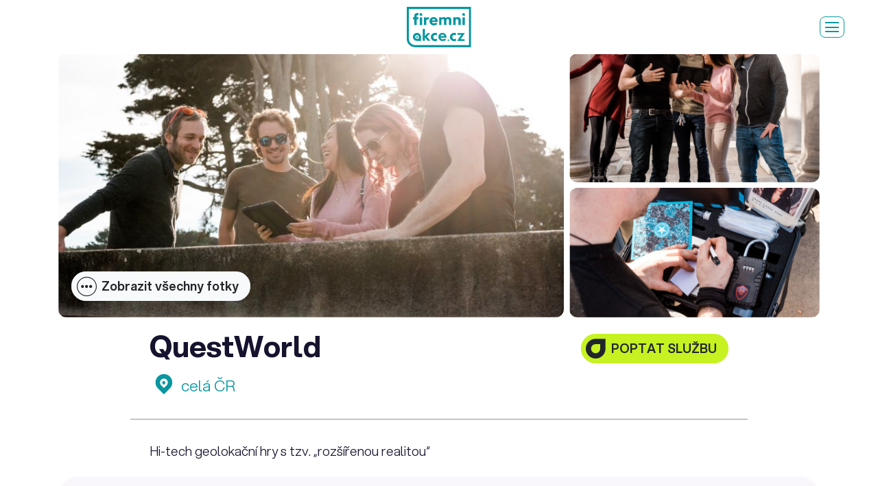

--- FILE ---
content_type: text/html; charset=utf-8
request_url: https://www.firemniakce.cz/questworld
body_size: 10045
content:
<!DOCTYPE html>
<html>
<head>
    <!-- Google Tag Manager -->
    <script type="text/plain" data-cookiecategory="analytics">(function(w,d,s,l,i){w[l]=w[l]||[];w[l].push({'gtm.start':
    new Date().getTime(),event:'gtm.js'});var f=d.getElementsByTagName(s)[0],
    j=d.createElement(s),dl=l!='dataLayer'?'&l='+l:'';j.async=true;j.src=
    'https://www.googletagmanager.com/gtm.js?id='+i+dl;f.parentNode.insertBefore(j,f);
    })(window,document,'script','dataLayer','GTM-NDGLL92');</script>
    <!-- End Google Tag Manager -->
    <meta charset="utf-8" />
    <meta name="viewport" content="width=device-width, initial-scale=1.0">
    <meta name="author" content="Goto10 s.r.o. [www.goto10.cz]" />
    <title>QuestWorld | Firemní akce</title>    
    <meta name="description" content="Hi-tech geolokační hry s tzv. „rozšířenou realitou“" />
    <meta name="robots" content="index, follow" />
    <link rel="preconnect" href="https://fonts.googleapis.com">
    <link rel="preconnect" href="https://fonts.gstatic.com" crossorigin>
    <link href="https://fonts.googleapis.com/css2?family=Montserrat:wght@500&display=swap" rel="stylesheet">
    
    <link href="/assets/firemniakce.css?v=UN55FxaTcx9sHgn_nyUJoep-qHL4uvIJZy3H8LSl_os" rel="stylesheet">
    <link rel="apple-touch-icon" sizes="180x180" href="/apple-touch-icon.png?v=UwwvHbL1vE1_LKP1D7HpiiGVu0CcjJRAIegs-v_sXlA">
    <link rel="icon" type="image/png" sizes="32x32" href="/favicon-32x32.png?v=tYzh9dkwIL7HZ8ktZU1aNlRbr4TBgxFvVNmXMXI16Ek">
    <link rel="icon" type="image/png" sizes="16x16" href="/favicon-16x16.png?v=aGUJDoJbFjlKUZToB1le3V3-MnF2C6pasQTPD3SvEQg">
    <link rel="manifest" href="/site.webmanifest">
    <link rel="mask-icon" href="/safari-pinned-tab.svg?v=TUUv3Chua76HBlDL8WZIXRT39lz8YVspW_HPNZtDIa4" color="#000000">
    <meta name="msapplication-TileColor" content="#ffffff">
    <meta name="theme-color" content="#ffffff">
    <script async src="https://www.googletagmanager.com/gtag/js?id=G-FWZXEZSX3Y"></script>
    <script type="text/javascript">
        var __gtag__ = 'AW-743673200/zBOyCPrsm6ABEPCazuIC';    
    </script>
    <script>
    window.dataLayer = window.dataLayer || [];
    function gtag(){dataLayer.push(arguments);}
    gtag('js', new Date());
    gtag('config', 'G-FWZXEZSX3Y');
    gtag('config', 'AW-743673200');
    </script>
    <script type="text/javascript">
    window.smartlook||(function(d) {
    var o=smartlook=function(){ o.api.push(arguments)},h=d.getElementsByTagName('head')[0];
    var c=d.createElement('script');o.api=new Array();c.async=true;c.type='text/javascript';
    c.charset='utf-8';c.src='https://rec.smartlook.com/recorder.js';h.appendChild(c);
    })(document);
    smartlook('init', '84ec58327634f3ffc3ae5f08b084d62ec872c32d');
    </script>
    <script type="text/javascript">
        var __fbq__=true;
    </script>
    <script>
    !function(f,b,e,v,n,t,s)
    {if(f.fbq)return;n=f.fbq=function(){n.callMethod?
    n.callMethod.apply(n,arguments):n.queue.push(arguments)};
    if(!f._fbq)f._fbq=n;n.push=n;n.loaded=!0;n.version='2.0';
    n.queue=[];t=b.createElement(e);t.async=!0;
    t.src=v;s=b.getElementsByTagName(e)[0];
    s.parentNode.insertBefore(t,s)}(window, document,'script',
    'https://connect.facebook.net/en_US/fbevents.js');
    fbq('init', '599073173928026');
    fbq('track', 'PageView');
    </script>
    <noscript><img height="1" width="1" style="display:none"
    src="https://www.facebook.com/tr?id=599073173928026&ev=PageView&noscript=1"
    /></noscript>
    <script type="text/javascript">
    /* <![CDATA[ */
    var seznam_retargeting_id = 39794;
    /* ]]> */
    </script>
    <script type="text/javascript" src="//c.imedia.cz/js/retargeting.js"></script> 
    <script type="text/javascript">
        var __i__ = 'fa';
    </script>
</head>
<body class="page-not-homepage navbar-static" data-mapbox-token="pk.eyJ1IjoiZ290bzEwc3JvIiwiYSI6ImNqMDJsNGhleDAwNmgyd255OHl4bHRnemwifQ.LSFZWrNcsKBQ1wGhLwv47g">
    <!-- Google Tag Manager (noscript) -->
    <noscript><iframe src="https://www.googletagmanager.com/ns.html?id=GTM-NDGLL92"
    height="0" width="0" style="display:none;visibility:hidden"></iframe></noscript>
    <!-- End Google Tag Manager (noscript) -->
    <div class="wrapper" id="wrapper">
        <nav class="page-nav">
            <div class="container-fluid">
                <div class="box py-0">
                    <div class="page-nav-inner">
                        <div class="row align-items-center">
                            <div class="col">
                                <ul class="navbar-special-items navbar-special-buttons navbar-special-buttons-duplicated">
                                    <li><a href="javascript:;" class="btn btn-sm btn-primary show-mass-inquiry">Hromadná poptávka</a></li>
                                    <li><a href="/akcni-nabidky" class="btn btn-sm btn-secondary">Akční nabídky</a></li>
                                </ul>
                            </div>
                            <div class="col-auto">
                                <div class="page-nav-logos">
                                    <a class="logo" href="/">
                                        <div class="picture">
                                            <img src="/assets/images/firemni-akce-green.svg" alt="Firemní akce" />
                                        </div>
                                        <span class="slogan"><span>Snadno, rychle<br>a bez poplatků</span></span>
                                    </a>
                                </div>
                            </div>
                            <div class="col d-flex justify-content-end align-items-center position-static">
                                    <div class="page-nav-links">
                                        <ul>
                                            <li><a class="navbar-special-link" href="/prostory">Lokace</a></li>
                                            <li><a class="navbar-special-link" href="/sluzby">Služby</a></li>
                                            <li><a class="navbar-special-link" href="/inspirace">Inspirace</a></li>
                                        </ul>
                                    </div>
                                <div class="navbar-special collapse" id="main-menu">
                                    <div class="navbar-special-inner">
                                        <form action="/prostory" method="get" class="navbar-search-form">
                                            <div class="input-group input-group-sm">
                                                <div class="search-control-outer">
                                                    <input type="text" placeholder="Hledám..." name="txt" id="main-search" class="form-control form-control-sm">
                                                </div>
                                                <div class="input-group-append">
                                                    <button class="btn btn-sm btn-outline-dark" type="submit" class="icon-search"><i class="icon-search"></i></button>
                                                </div>
                                            </div>
                                        </form>
                                        <ul class="navbar-special-items navbar-special-buttons">
                                            <li><a href="javascript:;" class="btn btn-primary show-mass-inquiry">Hromadná poptávka</a></li>
                                            <li><a href="/akcni-nabidky" class="btn btn-secondary">Akční nabídky</a></li>
                                        </ul>
                                        <ul class="navbar-special-items">
                                                <li><a class="navbar-special-link page-nav-link-duplicated" href="/prostory">Lokace</a></li>
                                                <li><a class="navbar-special-link page-nav-link-duplicated" href="/sluzby">Služby</a></li>
                                                <li><a class="navbar-special-link page-nav-link-duplicated" href="/inspirace">Inspirace</a></li>
                                            <li><a class="navbar-special-link" href="/jak-to-funguje">Jak to funguje</a></li>
                                            <li><a class="navbar-special-link" href="/akce-na-klic">Akce na klíč</a></li>
                                            <li><a class="navbar-special-link" href="/cenik?showInquiry=1">Chci být v katalogu</a></li>
                                        </ul>
                                    </div>
                                </div>
                                <button class="menu-toggler" data-target="#main-menu">
                                    <span class="navbar-toggler-inner">
                                        <span></span>
                                        <span></span>
                                        <span></span>
                                    </span>
                                </button>
                            </div>
                        </div>
                    </div>
                </div>
            </div>
        </nav>
        <div class="page-body">
                <section class="section pb-0 pt-1">
        <div class="container">
            <div class="gallery-container">
                <div class="gallery">
                        <a href="https://shirokuma.blob.core.windows.net/osc/images-1/lag-22.jpg" class="grid-box grid-box-2x2">
                            <img n:if="$ct" src="https://shirokuma.blob.core.windows.net/osc/images-8/lag-22.jpg" alt="QuestWorld" />
                        </a>
                        <a href="https://shirokuma.blob.core.windows.net/osc/images-1/lag-26.jpg" class="grid-box ">
                            <img n:if="$ct" src="https://shirokuma.blob.core.windows.net/osc/images-8/lag-26.jpg" alt="QuestWorld" />
                        </a>
                        <a href="https://shirokuma.blob.core.windows.net/osc/images-1/lag-19.jpg" class="grid-box ">
                            <img n:if="$ct" src="https://shirokuma.blob.core.windows.net/osc/images-8/lag-19.jpg" alt="QuestWorld" />
                        </a>
                </div>
                    <div class="gallery-actions">
                        <button type="button" class="btn btn-light btn-icon-left btn-icon-mobile" data-toggle="collapse" data-target="#collapseGallery" aria-expanded="false" aria-controls="collapseGallery">
                            <i class="icon-hellip"></i>
                            <span class="text-state-collapse">Zobrazit všechny fotky</span>
                            <span class="text-state-expanded">Skrýt fotky</span>
                        </button>
                    </div>
            </div>
                <div class="collapse" id="collapseGallery">
                    <div class="gallery">
                            <a href="https://shirokuma.blob.core.windows.net/osc/images-1/interface-3-augmented-reality-goblin.jpg" class="grid-box ">
                                <img n:if="$ct" src="https://shirokuma.blob.core.windows.net/osc/images-8/interface-3-augmented-reality-goblin.jpg" alt="QuestWorld" />
                            </a>
                            <a href="https://shirokuma.blob.core.windows.net/osc/images-1/interface-2-augmented-reality-goblin.jpg" class="grid-box ">
                                <img n:if="$ct" src="https://shirokuma.blob.core.windows.net/osc/images-8/interface-2-augmented-reality-goblin.jpg" alt="QuestWorld" />
                            </a>
                            <a href="https://shirokuma.blob.core.windows.net/osc/images-1/interface-6-augmented-reality-chest.jpg" class="grid-box ">
                                <img n:if="$ct" src="https://shirokuma.blob.core.windows.net/osc/images-8/interface-6-augmented-reality-chest.jpg" alt="QuestWorld" />
                            </a>
                            <a href="https://shirokuma.blob.core.windows.net/osc/images-1/ipad-ui-2.jpg" class="grid-box ">
                                <img n:if="$ct" src="https://shirokuma.blob.core.windows.net/osc/images-8/ipad-ui-2.jpg" alt="QuestWorld" />
                            </a>
                            <a href="https://shirokuma.blob.core.windows.net/osc/images-1/ipad-ui-3.jpg" class="grid-box ">
                                <img n:if="$ct" src="https://shirokuma.blob.core.windows.net/osc/images-8/ipad-ui-3.jpg" alt="QuestWorld" />
                            </a>
                            <a href="https://shirokuma.blob.core.windows.net/osc/images-1/lag-35.jpg" class="grid-box ">
                                <img n:if="$ct" src="https://shirokuma.blob.core.windows.net/osc/images-8/lag-35.jpg" alt="QuestWorld" />
                            </a>
                    </div>
                </div>
        </div>
    </section>

<section class="section section-detail-title">
    <div class="container">
        <div class="box py-0">
            <div class="max-box max-box-960">
                <div class="row">
                    <div class="col-12 col-lg">
                        <h1 class="mb-1">
QuestWorld <span></span>
                        </h1>
                    </div>
                    <div class="col-12 col-lg-auto pt-1">
                            <div id="service-inquiry"></div>
                    </div>
                </div>
                    <div class="row row-address-info mt-1 mb-2">
                        <div class="col-auto">
                            <span class="address-info"><i class="icon-placeholder"></i> celá ČR</span>
                        </div>
                    </div>
                    <div>
                        <div id="vue-share-button"></div>
                    </div>
                    <hr class="my-4">
                    <p class="perex mb-0">Hi-tech geolokační hry s tzv. „rozšířenou realitou“</p>
            </div>
        </div>
    </div>
</section>
    <section class="section section-detail-content py-0">
        <div class="container">
            <div class="box bg-soft-4 py-6">
                <div class="max-box max-box-960">
                        <div class="detail-info">
                            <h4>Kategorie</h4>
                            <ul>
                                    <li>Zábava
                                            <ul>
                                                    <li>AR / VR</li>
                                            </ul>
                                    </li>
                            </ul>
                        </div>
                        <div class="detail-info">
                            <h4>Vhodné pro</h4>
                            <ul class="bull-list">
                                    <li>pro dospělé</li>
                            </ul>
                        </div>
                </div>
            </div>
        </div>
    </section>
        <section class="section pt-5">
            <div class="container">
                <div class="max-box max-box-960">
                    <p>QuestWorld přináší na český trh absolutní novinku v oblasti venkovní zábavy. Hi-tech geolokační hry s tzv. „rozšířenou realitou“. Jediné hry svého druhu v České Republice.</p>
<p>Principem jsou hry podobné tzv. „treasure hunting“ nebo „geo-cashing“ zábavě. Hráči absolvují předem naplánovanou trasu se zapůjčeným tabletem. Ten týmy provádí celou hrou, zobrazuje úkoly, mapu, sbírá a vyhodnocuje odpovědi, sleduje GPS pozice hráčů a hlavně - slouží k zobrazení rozšířené reality. Hráči mají navíc k dispozici tzv. “ActionPack” - brašnu s veškerým potřebným vybavením pro dokončení hry.</p>
<p>Hry jsou ve srovnání s ostatními produkty venkovní zábavy opravdu hi-tech a nabízí velmi vysokou flexibilitu co se týče nastavení her, náročnosti úkolů, délky trasy a využití dané lokality. Herní prostředí a design her byly vytvořeny na míru a odpovídají tématu hry. Hráči si tak mohou opravdu vychutnat roky tvrdé práce vývojářů a designérů. Vždy klademe velký důraz na to, aby příběh hry využíval reálné prostředí na maximum a s herním citem.</p>
<p>Ve hře Operace Mindfall hráči zachraňují svět před virovou epidemií vyvolanou bio-tech korporací, která chce ovládnou svět. To vše ve stylu Jamese Bonda. Magický portál je pohádkovější verzí Indiana Jonese, kde cílem je zavřít bránu do kouzelných světů a zachovat tak rovnováhu mezi světem kouzelným a tím naším.</p>

                </div>
            </div>
        </section>
    <section class="section">
        <div class="container-fluid">
            <div class="box text-center py-0">
                <h2>Nevíte si rady s&nbsp;organizací vaší akce?</h2>
                <p class="mb-0 mt-4">
                    <a href="/akce-na-klic" class="btn btn-primary">Poptat agenturu</a>
                </p>
            </div>
        </div>
    </section>
        <section class="section section-similar pt-5">
            <div class="container-fluid">
                <div class="box py-0">
                    <h2 class="mb-4">Vybíráme pro vás podobné služby</h2>
                    <div class="objects objects-list">
                            <div class="col">
                                <a class="card card-object" href="/aliatrix-visual-entertainment-agency" target="_blank">
    <div class="card-header">
        <span class="object-tags">
                <span class="object-tag-new">Nové</span>
        </span>
        <img src="https://shirokuma.blob.core.windows.net/osc/images-3/2-uvodni_delena.jpg" alt="Aliatrix - visual entertainment agency">
    </div>
    <div class="card-body">
        <h3 class="ellipsis ellipsis-2x17xheadings" data-same-height>
Aliatrix - visual entertainment agency        </h3>            
        <div class="address">
            <span class="district">
                <span class="icon-placeholder"></span> celá ČR a Evropa
            </span>
        </div>


            <p class="ellipsis ellipsis-3x14-25xbase">Netradiční vizuální zážitky na míru vašemu eventu.</p>
    </div>
</a>
                            </div>
                            <div class="col">
                                <a class="card card-object" href="/netradicni-walking-act" target="_blank">
    <div class="card-header">
        <span class="object-tags">
        </span>
        <img src="https://shirokuma.blob.core.windows.net/osc/images-3/luxury-hostes-od-z-show--4exhz05k.jpg" alt="Netradiční walking act">
    </div>
    <div class="card-body">
        <h3 class="ellipsis ellipsis-2x17xheadings" data-same-height>
                <span class="parent">Arabesque Shows & Events</span> Netradiční walking act        </h3>            
        <div class="address">
            <span class="district">
                <span class="icon-placeholder"></span> celá ČR a Evropa
            </span>
        </div>


            <p class="ellipsis ellipsis-3x14-25xbase">Působivě váš event oživí “walking acts”, živé sochy nebo “dámy ve stolech”— žánry, které kombinují vizuální krásu s živou interakcí s návštěvníky.</p>
    </div>
</a>
                            </div>
                            <div class="col">
                                <a class="card card-object" href="/gala-360-videokoutek-360deg" target="_blank">
    <div class="card-header">
        <span class="object-tags">
        </span>
        <img src="https://shirokuma.blob.core.windows.net/osc/images-3/gala360-fotokoutek.jpg" alt="GALA 360 | Videokoutek 360°">
    </div>
    <div class="card-body">
        <h3 class="ellipsis ellipsis-2x17xheadings" data-same-height>
GALA 360 | Videokoutek 360°        </h3>            
        <div class="address">
            <span class="district">
                <span class="icon-placeholder"></span> celá ČR a Evropa
            </span>
        </div>


            <p class="ellipsis ellipsis-3x14-25xbase">Oživte vaši akci s GALA 360! Jedinečný 360° videokoutek, který rozzáří každou akci! Při nahrávání videí si hosté užijí spoustu legrace a je to skvělý způsob, jak obohatit své zážitky z akce a vytvořit nezapomenutelné vzpomínky v podobě krásných videí. Nabízí rovněž multifunkční digitální fotokoutek s AI efekty a standardní fotokoutek s tiskem.</p>
    </div>
</a>
                            </div>
                            <div class="col">
                                <a class="card card-object" href="/imaginatorium" target="_blank">
    <div class="card-header">
        <span class="object-tags">
        </span>
        <img src="https://shirokuma.blob.core.windows.net/osc/images-3/ima5.jpg" alt="Imaginatorium">
    </div>
    <div class="card-body">
        <h3 class="ellipsis ellipsis-2x17xheadings" data-same-height>
Imaginatorium        </h3>            
        <div class="address">
            <span class="district">
                <span class="icon-placeholder"></span> celá ČR
            </span>
        </div>


            <p class="ellipsis ellipsis-3x14-25xbase">Únikové hry i pro velké skupiny</p>
    </div>
</a>
                            </div>
                            <div class="col">
                                <a class="card card-object" href="/golem-vr" target="_blank">
    <div class="card-header">
        <span class="object-tags">
        </span>
        <img src="https://shirokuma.blob.core.windows.net/osc/images-3/kopie-souboru-golemvr_press--zsbupcjx.png" alt="Golem VR">
    </div>
    <div class="card-body">
        <h3 class="ellipsis ellipsis-2x17xheadings" data-same-height>
                <span class="parent">Herna - virtuální realita</span> Golem VR        </h3>            
        <div class="address">
            <span class="district">
                <span class="icon-placeholder"></span> celá ČR
            </span>
        </div>


            <p class="ellipsis ellipsis-3x14-25xbase">Virtuální realita na 250m²</p>
    </div>
</a>
                            </div>
                            <div class="col">
                                <a class="card card-object" href="/arachnoid-vr" target="_blank">
    <div class="card-header">
        <span class="object-tags">
        </span>
        <img src="https://shirokuma.blob.core.windows.net/osc/images-3/arachnoid--fdx5bjr2.jpg" alt="Arachnoid VR">
    </div>
    <div class="card-body">
        <h3 class="ellipsis ellipsis-2x17xheadings" data-same-height>
                <span class="parent">Herna - virtuální realita</span> Arachnoid VR        </h3>            
        <div class="address">
            <span class="district">
                <span class="icon-placeholder"></span> celá ČR
            </span>
        </div>


            <p class="ellipsis ellipsis-3x14-25xbase">Unikátní hororový zážitek ve virtuální realitě</p>
    </div>
</a>
                            </div>
                            <div class="col">
                                <a class="card card-object" href="/dreamlab" target="_blank">
    <div class="card-header">
        <span class="object-tags">
        </span>
        <img src="https://shirokuma.blob.core.windows.net/osc/images-3/dre3.jpg" alt="DreamLab">
    </div>
    <div class="card-body">
        <h3 class="ellipsis ellipsis-2x17xheadings" data-same-height>
DreamLab        </h3>            
        <div class="address">
            <span class="district">
                <span class="icon-placeholder"></span> celá ČR
            </span>
        </div>


            <p class="ellipsis ellipsis-3x14-25xbase">Interaktivní zábava na firemní akce</p>
    </div>
</a>
                            </div>
                            <div class="col">
                                <a class="card card-object" href="/alternaut" target="_blank">
    <div class="card-header">
        <span class="object-tags">
        </span>
        <img src="https://shirokuma.blob.core.windows.net/osc/images-3/altr1.jpg" alt="Alternaut">
    </div>
    <div class="card-body">
        <h3 class="ellipsis ellipsis-2x17xheadings" data-same-height>
Alternaut        </h3>            
        <div class="address">
            <span class="district">
                <span class="icon-placeholder"></span> celá ČR
            </span>
        </div>


            <p class="ellipsis ellipsis-3x14-25xbase">Virtuální realita pro každou akci</p>
    </div>
</a>
                            </div>
                            <div class="col">
                                <a class="card card-object" href="/herna-virtualni-realita" target="_blank">
    <div class="card-header">
        <span class="object-tags">
        </span>
        <img src="https://shirokuma.blob.core.windows.net/osc/images-3/kopie-souboru-golemvr_press.png" alt="Herna - virtuální realita">
    </div>
    <div class="card-body">
        <h3 class="ellipsis ellipsis-2x17xheadings" data-same-height>
Herna - virtuální realita        </h3>            
        <div class="address">
            <span class="district">
                <span class="icon-placeholder"></span> celá ČR
            </span>
        </div>


            <p class="ellipsis ellipsis-3x14-25xbase">Agentura na cestování časem</p>
    </div>
</a>
                            </div>
                            <div class="col">
                                <a class="card card-object" href="/virtualni-a-rozsirena-realita-na-akce" target="_blank">
    <div class="card-header">
        <span class="object-tags">
        </span>
        <img src="https://shirokuma.blob.core.windows.net/osc/images-3/1-ar-bryle-01.png" alt="Virtuální a rozšířená realita / Czech VR Agency">
    </div>
    <div class="card-body">
        <h3 class="ellipsis ellipsis-2x17xheadings" data-same-height>
Virtuální a rozšířená realita / Czech VR Agency        </h3>            
        <div class="address">
            <span class="district">
                <span class="icon-placeholder"></span> celá ČR
            </span>
        </div>


            <p class="ellipsis ellipsis-3x14-25xbase">VR pro vaše akce</p>
    </div>
</a>
                            </div>
                            <div class="col">
                                <a class="card card-object" href="/virtualni-realita-vrontheroad" target="_blank">
    <div class="card-header">
        <span class="object-tags">
        </span>
        <img src="https://shirokuma.blob.core.windows.net/osc/images-3/aef0eab456aa6b73740db98eeca6db8027009fab.jpg" alt="Virtuální Realita / VRontheRoad">
    </div>
    <div class="card-body">
        <h3 class="ellipsis ellipsis-2x17xheadings" data-same-height>
Virtuální Realita / VRontheRoad        </h3>            
        <div class="address">
            <span class="district">
                <span class="icon-placeholder"></span> celá ČR
            </span>
        </div>


            <p class="ellipsis ellipsis-3x14-25xbase">Virtuální realita na párty, teambuilding, firemní večírek</p>
    </div>
</a>
                            </div>
                            <div class="col">
                                <a class="card card-object" href="/vinarsky-viceboj" target="_blank">
    <div class="card-header">
        <span class="object-tags">
        </span>
        <img src="https://shirokuma.blob.core.windows.net/osc/images-3/olympiades-autour-du-vin_1519308754_800x600_tt_80.jpg" alt="Vinařský víceboj">
    </div>
    <div class="card-body">
        <h3 class="ellipsis ellipsis-2x17xheadings" data-same-height>
Vinařský víceboj        </h3>            
        <div class="address">
            <span class="district">
                <span class="icon-placeholder"></span> celá ČR
            </span>
        </div>


            <p class="ellipsis ellipsis-3x14-25xbase">Vinařský víceboj je týmová hra s tradičními postupy výroby vína ve vinařství. Unikátní teambuilding.</p>
    </div>
</a>
                            </div>
                    </div>
                </div>
            </div>
        </section>

        </div>
        <footer class="page-footer" role="contentinfo">
            <div class="page-footer-nav">
                <div class="container-fluid">
                    <div class="box py-0">
                        <div class="row row-gutter-20-20">
                            <div class="col-md-6 col-xl-3">
                                <div class="footer-column footer-column-partners">
                                    <p class="h2" data-same-height>Partneři</p>
                                    <div><a href="https://www.eventfest.cz/" target="_blank"><img src="/assets/images/logo-evemt-fest-2026.svg?v=U2svfla1tDluU5QqWrFHznqq9AGg8bMaqjMv16QLYR8" alt="Eventfest" /></a></div>
                                    <div><a href="https://www.oslavin.cz/" target="_blank"><img src="/assets/images/logo-oslavin-small.png?v=qHEm0CEzAkh6xw-sWyURiZtZqw4jAHCMcoDbsdgWThU" alt="Oslavín" /></a></div>
                                    <div><a href="https://www.eventarena.cz/" target="_blank"><img src="/assets/images/logo-event-arena-small.svg?v=tBDpiq7-2-dh_4FwGEMp2PEQjAfpTLuNeFSI-IQdZ2A" alt="EVENT ARENA" /></a></div>
                                </div>
                            </div>
                            <div class="col-md-6 col-xl-3">
                                <div class="footer-column">
                                    <p class="h2" data-same-height>Rychlý výběr</p>
                                    <ul>
                                            <li><a href="/industrialni-prostory-v-praze">Industriální prostory v Praze</a></li>
                                            <li><a href="/kongresova-centra">Kongresová centra a konferenční prostory</a></li>
                                            <li><a href="/mista-pro-firemni-teambuilding">Místa pro firemní teambuilding</a></li>
                                            <li><a href="/mista-pro-vanocni-vecirek-praha">Místa pro vánoční večírek Praha</a></li>
                                            <li><a href="/program-na-vanocni-vecirek">Program na vánoční večírek 2025</a></li>
                                            <li><a href="/prostory-pro-firemni-vecirek-a-party-praha">Prostory pro firemní večírek a party Praha</a></li>
                                            <li><a href="/prostory-pro-vanocni-vecirek-volne-terminy-jeste-letos">Prostory pro vánoční večírek 2025 s volnou kapacitou</a></li>
                                            <li><a href="/prostory-pro-velke-akce">Prostory pro velké akce Praha</a></li>
                                            <li><a href="/specialni-mista-pro-akce">Speciální místa pro akce</a></li>
                                            <li><a href="/teambuilding">Teambuilding</a></li>
                                    </ul>
                                </div>
                            </div>
                            <div class="col-md-6 col-xl-3">
                                <div class="footer-column">
                                    <p class="h2" data-same-height>Navigace</p>
                                    <ul>
                                        <li><a href="/prostory">Lokace</a></li>
                                        <li><a href="/sluzby">Služby</a></li>
                                        <li><a href="/inspirace">Inspirace</a></li>
                                    </ul>
                                    <ul>
                                        <li><a href="/akcni-nabidky">Akční nabídky</a></li>
                                        <li><a href="/vybirame-pro-vas">Vybrané kolekce</a></li>
                                    </ul>
                                    <ul>
                                        <li><a href="/jak-to-funguje">Jak to funguje</a></li>
                                        <li><a href="/akce-na-klic">Akce na klíč</a></li>
                                        <li><a href="/cenik">Spolupráce</a></li>
                                    </ul>
                                    <ul>
                                        <li><span id="agency-inquiry"><a href="#">Poptávka agentury</a></span></li>
                                        <li><span id="mass-inquiry"><a href="#">Hromadná poptávka</a></span></li>
                                        <li><span id="catalogue-inquiry"><a href="#">Chci být v katalogu</a></span></li>
                                    </ul>
                                    <ul>
                                        <li><a href="javascript:" data-cc="c-settings">Nastavení cookies</a></li>
                                    </ul>
                                    <!-- <ul>
                                        <li><a href="/prostory">Jak to funguje?</a></li>
                                        <li><a href="/sluzby">Spolupráce / Ceník</a></li>
                                        <li><a href="/inspirace">Výhodné balíčky</a></li>
                                        <li><a href="/inspirace">Obchodní podmínky</a></li>
                                    </ul> -->
                                </div>
                            </div>
                            <div class="col-md-6 col-xl-3">
                                <div class="footer-column">
                                    <p class="h2" data-same-height>Kontakt</p>
                                    <div class="max-box max-box-left-md-min max-box-160">
                                        <span id="contact-us"><a class="btn btn-block btn-primary" href="#">Napište nám</a></span>
                                        <ul class="socials">
                                            <li class="facebook"><a href="https://www.facebook.com/firemniakce.cz"><i class="icon-facebook"></i></a></li>
                                            <li class="instagram"><a href="https://www.instagram.com/firemniakce/"><i class="icon-instagram"></i></a></li>
                                        </ul>
                                    </div>
                                </div>
                            </div>
                        </div>
                    </div>
                </div>
            </div>
            <div class="page-footer-copy">
                <div class="container-fluid">
                    <div class="box py-0">
                        <a class="logo" href="/"><img src="/assets/images/firemni-akce-white.svg" alt="Firemní akce" /></a>
                    </div>
                </div>
            </div>
        </footer>
        <div id="tip-popup"></div>
    </div>
    <script type="text/javascript">
        var GLOBAL = {
            instance: 0,
            companyName: 'FiremníAkce.cz, s.r.o.'
        }
    </script>
    
    <script src="/assets/firemniakce.js?v=16JOzy6bqsZN5V8WruayZtLYVVJo-1i4xM36Tql-Hec"></script>
    
        <script>
            var __CONFIG__ = {"serviceId":"8891e543-92bc-41fb-ba1b-8274082b5331","serviceName":"QuestWorld","ajaxService":{"id":"8891e543-92bc-41fb-ba1b-8274082b5331","title":"QuestWorld","shortTitle":"QUES","slug":"questworld","image":"https://shirokuma.blob.core.windows.net/osc/images-3/lag-22.jpg","perex":"Hi-tech geolokační hry s tzv. „rozšířenou realitou“","scope":"cr","serviceTypes":["zabava","zabava-ar-vr"],"new":false,"tip":false,"fav":false,"parentTitle":null,"parentId":null,"similarServices":["d1a5887b-60b3-46ff-ab21-80f8759440b3","18ad2c70-91ed-4246-a283-ff17fc925b1e","66db2e34-cbd6-4da4-a24f-e859702d9b43","6152be89-0c9d-4f66-98c1-9283fb157df3","795eea67-3fa7-4249-b1cf-4c3a7b317b09","3bbf97b2-7d2e-4d2b-8f1b-dd8502289ee2","5e2da42b-9963-4aa3-946f-2eb825bb2b27","511a2974-f6c5-49d8-9bef-7b9bf70d0bed","2988fe8c-4298-492a-802a-abf7c9f7c660","88a5040c-43fe-46fc-a91b-54615e616dcf","e5595b20-d7de-4bd4-891c-5d9c87eb1ead","65180148-cf3c-4ae5-a84e-2349d30257bc"],"actionInfo":null}}
        </script>
    
    <script type="text/javascript">
        var leady_track_key="B366v11Pog13Ih9p";
        (function(){
          var l=document.createElement("script");l.type="text/javascript";l.async=true;
          l.src='https://ct.leady.com/'+leady_track_key+"/L.js";
          var s=document.getElementsByTagName("script")[0];s.parentNode.insertBefore(l,s);
        })();
    </script>
    <script id='citymind-script' src='https://api.citymind.tech/resources/js/847'></script>
    <script>
        document.addEventListener("DOMContentLoaded", () => {
            const host = document.querySelector('#shadow-root');
            const shadow = host.shadowRoot;

            const style = document.createElement('style');
            style.textContent = `
                #citymind-tessa-chatbot .chat-button,
                #citymind-tessa-chatbot .chat-button-mobile {
                    z-index: 990 !important;
                }
            `;
            shadow.appendChild(style);
        })
    </script>
</body>
</html>

--- FILE ---
content_type: image/svg+xml
request_url: https://www.firemniakce.cz/assets/images/firemni-akce-white.svg
body_size: 4277
content:
<?xml version="1.0" encoding="UTF-8"?>
<svg id="Vrstva_1" data-name="Vrstva 1" xmlns="http://www.w3.org/2000/svg" version="1.1" xmlns:xlink="http://www.w3.org/1999/xlink" viewBox="0 0 196.5 124.5">
  <defs>
    <style>
      .cls-1 {
        fill: none;
      }

      .cls-1, .cls-2 {
        stroke-width: 0px;
      }

      .cls-3 {
        clip-path: url(#clippath);
      }

      .cls-2 {
        fill: #fff;
      }
    </style>
    <clipPath id="clippath">
      <rect class="cls-1" y="0" width="196.5" height="124.5"/>
    </clipPath>
  </defs>
  <g class="cls-3">
    <g>
      <path class="cls-2" d="M0,0v98.9c0,14.1,11.5,25.6,25.6,25.6h170.9V0H0ZM189.9,6.6v111.3H25.6c-10.5,0-19-8.5-19-19V6.6h183.3Z"/>
      <polygon class="cls-2" points="55.3 104.6 48.8 104.6 48.8 68.3 55.3 68.3 55.3 90.1 63.3 80.9 71.3 80.9 61.4 91.9 72.1 104.6 64 104.6 55.3 93.8 55.3 104.6"/>
      <path class="cls-2" d="M116,97.3l4.1,3.8c-2.5,2.8-6,4.2-10.5,4.2s-4.8-.6-6.8-1.7-3.5-2.6-4.6-4.5-1.6-4.1-1.6-6.4.5-4.5,1.6-6.4,2.5-3.4,4.4-4.5,4-1.7,6.3-1.7,4.4.6,6.2,1.7c1.9,1.1,3.4,2.7,4.5,4.8,1.1,2.1,1.7,4.5,1.7,7.2v1.1h-18c.3,1.5,1.1,2.7,2.3,3.7,1.2,1,2.5,1.5,4.1,1.5s2.6-.2,3.6-.7,1.9-1.1,2.7-2M103.3,90.3h11.2c-.2-1.5-.9-2.7-1.9-3.7-1-.9-2.3-1.4-3.7-1.4s-2.6.5-3.6,1.4-1.7,2.2-2,3.7"/>
      <path class="cls-2" d="M31.1,80.2c-6.8,0-12.3,5.5-12.3,12.3s5.5,12.3,12.3,12.3h12.3v-12.3c0-6.8-5.5-12.3-12.3-12.3M36.9,98.2h-5.7c-3.2,0-5.7-2.6-5.7-5.7s2.6-5.7,5.7-5.7,5.7,2.6,5.7,5.7v5.7Z"/>
      <path class="cls-2" d="M35.8,19.1v6.2h-2.7c-1.7,0-2.6.9-2.6,2.8v4.2h5.3v6h-5.3v17.8h-7.3v-17.8h-4.1v-6h4.1v-3.9c0-3.5.8-5.9,2.3-7.3,1.5-1.4,3.8-2.1,6.6-2.1h3.7Z"/>
      <rect class="cls-2" x="39.8" y="32.4" width="7.2" height="23.8"/>
      <path class="cls-2" d="M59.6,35c.7-1,1.7-1.8,2.7-2.3,1.1-.5,2.2-.8,3.3-.8s1.7.2,2.6.5l-.9,6.2c-.9-.2-1.7-.3-2.1-.3-1.7,0-3.1.5-4.1,1.4s-1.5,2.5-1.5,4.8v11.7h-7.2v-23.8h7.2v2.7h0Z"/>
      <path class="cls-2" d="M88.9,48.5l4.5,4.3c-2.6,2.8-6.2,4.2-10.7,4.2s-4.9-.6-7-1.7c-2-1.1-3.6-2.6-4.7-4.6-1.1-1.9-1.7-4.1-1.7-6.5s.6-4.5,1.7-6.5,2.6-3.5,4.5-4.6,4.1-1.7,6.4-1.7,4.4.6,6.4,1.7c1.9,1.1,3.5,2.8,4.6,4.9,1.1,2.1,1.7,4.5,1.7,7.3s0,.9,0,1.2h-17.7c.3,1.3,1.1,2.4,2.1,3.2,1.1.8,2.3,1.2,3.6,1.2s2.6-.2,3.5-.7c1-.4,1.9-1.1,2.7-1.9M76.9,41.7h10.1c-.2-1.3-.8-2.4-1.8-3.3-.9-.8-2-1.2-3.3-1.2s-2.4.4-3.3,1.2-1.5,1.9-1.8,3.3"/>
      <path class="cls-2" d="M109,32.3c1.1-.5,2.3-.8,3.6-.8s2.6.2,3.8.7c1.2.5,2.2,1.3,3,2.4,1-1.1,2.2-1.9,3.6-2.4s2.9-.8,4.7-.8,2.7.3,4,1c1.3.6,2.4,1.7,3.2,3.1.9,1.4,1.3,3.3,1.3,5.6v14.9h-7.2v-13.3c0-1.7-.4-3-1.1-3.9-.7-.9-1.7-1.3-2.9-1.3s-2.1.4-2.8,1.3c-.7.9-1.1,2.1-1.1,3.9v13.3h-7.3v-13.3c0-1.7-.4-3-1.1-3.9s-1.7-1.3-2.9-1.3-2.1.4-2.8,1.3c-.7.9-1.1,2.1-1.1,3.9v13.3h-7.2v-23.8h7.2v2.3c.8-1.1,1.8-1.8,2.9-2.3"/>
      <path class="cls-2" d="M152,32.3c1.2-.5,2.5-.8,3.9-.8,2.5,0,4.5.8,6.3,2.4,1.7,1.6,2.6,4.1,2.6,7.6v14.7h-7.3v-12.9c0-3.7-1.4-5.5-4.2-5.5s-2.3.5-3.1,1.4-1.2,2.3-1.2,4.1v12.9h-7.2v-23.8h7.2v2.3c.9-1.1,1.9-1.8,3.1-2.4"/>
      <rect class="cls-2" x="170.1" y="32.4" width="7.2" height="23.8"/>
      <path class="cls-2" d="M86.9,86.4c-1.1,0-2.1.3-3.1.9-.9.6-1.7,1.4-2.2,2.4s-.8,2.1-.8,3.2.3,2.2.8,3.2,1.3,1.8,2.2,2.4c.9.6,1.9.9,3.1.9s1.8-.2,2.7-.5c.9-.4,1.8-.8,2.5-1.4v7c-1.5.8-3.4,1.2-5.6,1.2s-4.7-.6-6.7-1.7-3.5-2.6-4.6-4.6-1.7-4.1-1.7-6.5.6-4.6,1.7-6.5,2.6-3.4,4.6-4.6c2-1.1,4.2-1.7,6.7-1.7s4.1.4,5.6,1.2v7c-.7-.6-1.5-1-2.4-1.4s-1.8-.5-2.7-.5"/>
      <path class="cls-2" d="M145.1,86.4c-1.1,0-2.1.3-3.1.9-.9.6-1.7,1.4-2.2,2.4s-.8,2.1-.8,3.2.3,2.2.8,3.2,1.3,1.8,2.2,2.4,1.9.9,3.1.9,1.8-.2,2.7-.5c.9-.4,1.8-.8,2.5-1.4v7c-1.5.8-3.4,1.2-5.6,1.2s-4.7-.6-6.7-1.7-3.5-2.6-4.6-4.6c-1.1-1.9-1.7-4.1-1.7-6.5s.6-4.6,1.7-6.5c1.1-1.9,2.6-3.4,4.6-4.6,2-1.1,4.2-1.7,6.7-1.7s4.1.4,5.6,1.2v7c-.7-.6-1.5-1-2.4-1.4s-1.8-.5-2.7-.5"/>
      <path class="cls-2" d="M47,23.2v4.1h-4.1c-2.2,0-4-1.8-4-4.1s1.8-4,4-4,4.1,1.8,4.1,4"/>
      <path class="cls-2" d="M177.3,23.2v4.1h-4.1c-2.2,0-4-1.8-4-4.1s1.8-4,4-4,4.1,1.8,4.1,4"/>
      <path class="cls-2" d="M129.1,102.5v2.3h-2.3c-1.3,0-2.3-1-2.3-2.3s1-2.3,2.3-2.3,2.3,1,2.3,2.3"/>
      <path class="cls-2" d="M33.4,92.7v2.3h-2.3c-1.3,0-2.3-1-2.3-2.3s1-2.3,2.3-2.3,2.3,1,2.3,2.3"/>
      <polygon class="cls-2" points="166.3 86.2 155.1 86.2 155.1 80.8 177.3 80.8 164.7 99.5 176.5 99.5 176.5 104.9 153.8 104.9 166.3 86.2"/>
    </g>
  </g>
</svg>

--- FILE ---
content_type: image/svg+xml
request_url: https://www.firemniakce.cz/assets/images/firemni-akce-green.svg
body_size: 4380
content:
<?xml version="1.0" encoding="UTF-8"?>
<svg id="Vrstva_1" data-name="Vrstva 1" xmlns="http://www.w3.org/2000/svg" version="1.1" xmlns:xlink="http://www.w3.org/1999/xlink" viewBox="0 0 196.5 124.5">
  <defs>
    <style>
      .cls-1 {
        fill: none;
      }

      .cls-1, .cls-2 {
        stroke-width: 0px;
      }

      .cls-2 {
        fill: #08979f;
      }

      .cls-3 {
        clip-path: url(#clippath);
      }
    </style>
    <clipPath id="clippath">
      <rect class="cls-1" y="0" width="196.5" height="124.5"/>
    </clipPath>
  </defs>
  <g class="cls-3">
    <path class="cls-2" d="M0,0v98.9c0,14.1,11.5,25.6,25.6,25.6h170.9V0H0ZM189.9,6.6v111.3s-164.3,0-164.3,0c-10.5,0-19-8.5-19-19V6.6s183.3,0,183.3,0Z"/>
    <polygon class="cls-2" points="55.3 104.6 48.8 104.6 48.8 68.3 55.3 68.3 55.3 90.1 63.3 80.9 71.3 80.9 61.4 91.9 72.1 104.6 64 104.6 55.3 93.8 55.3 104.6"/>
    <path class="cls-2" d="M116,97.3l4.1,3.8c-2.5,2.8-6,4.2-10.5,4.2s-4.8-.6-6.8-1.7c-2-1.1-3.5-2.6-4.6-4.5-1.1-1.9-1.6-4.1-1.6-6.4s.5-4.5,1.6-6.4c1.1-1.9,2.5-3.4,4.4-4.5,1.9-1.1,4-1.7,6.3-1.7s4.4.6,6.2,1.7c1.9,1.1,3.4,2.7,4.5,4.8,1.1,2.1,1.7,4.5,1.7,7.2v1.1h-18c.3,1.5,1.1,2.7,2.3,3.7,1.2,1,2.5,1.5,4.1,1.5s2.6-.2,3.6-.7c1-.5,1.9-1.1,2.7-2M103.3,90.3h11.2c-.2-1.5-.9-2.7-1.9-3.7-1-.9-2.3-1.4-3.7-1.4s-2.6.5-3.6,1.4c-1,.9-1.7,2.2-2,3.7"/>
    <path class="cls-2" d="M31.1,80.2c-6.8,0-12.3,5.5-12.3,12.3s5.5,12.3,12.3,12.3h12.3v-12.3c0-6.8-5.5-12.3-12.3-12.3M36.9,98.2h-5.7c-3.2,0-5.7-2.6-5.7-5.7s2.6-5.7,5.7-5.7,5.7,2.6,5.7,5.7v5.7Z"/>
    <path class="cls-2" d="M35.8,19.1v6.2h-2.7c-1.7,0-2.6.9-2.6,2.8v4.2h5.3v6h-5.3v17.8h-7.3v-17.8h-4.1v-6h4.1v-3.9c0-3.5.8-5.9,2.3-7.3,1.5-1.4,3.8-2.1,6.6-2.1h3.6Z"/>
    <rect class="cls-2" x="39.8" y="32.4" width="7.2" height="23.8"/>
    <path class="cls-2" d="M59.6,35c.7-1,1.7-1.8,2.7-2.3,1.1-.5,2.2-.8,3.3-.8s1.7.2,2.6.5l-.9,6.2c-.9-.2-1.7-.3-2.1-.3-1.7,0-3.1.5-4.1,1.4-1,.9-1.5,2.5-1.5,4.8v11.7h-7.2v-23.8h7.2v2.7Z"/>
    <path class="cls-2" d="M88.9,48.5l4.5,4.3c-2.6,2.8-6.2,4.2-10.7,4.2s-4.9-.6-7-1.7c-2-1.1-3.6-2.6-4.7-4.6-1.1-1.9-1.7-4.1-1.7-6.5s.6-4.5,1.7-6.5,2.6-3.5,4.5-4.6c1.9-1.1,4.1-1.7,6.4-1.7s4.4.6,6.4,1.7c1.9,1.1,3.5,2.8,4.6,4.9,1.1,2.1,1.7,4.5,1.7,7.3s0,.9,0,1.2h-17.7c.3,1.3,1.1,2.4,2.1,3.2,1.1.8,2.3,1.2,3.6,1.2s2.6-.2,3.5-.7c1-.4,1.9-1.1,2.7-1.9M76.9,41.7h10.1c-.2-1.3-.8-2.4-1.8-3.3-.9-.8-2-1.2-3.3-1.2s-2.4.4-3.3,1.2c-.9.8-1.5,1.9-1.8,3.3"/>
    <path class="cls-2" d="M109,32.3c1.1-.5,2.3-.8,3.6-.8s2.6.2,3.8.7c1.2.5,2.2,1.3,3,2.4,1-1.1,2.2-1.9,3.6-2.4,1.4-.5,2.9-.8,4.7-.8s2.7.3,4,1c1.3.6,2.4,1.7,3.2,3.1.9,1.4,1.3,3.3,1.3,5.6v14.9h-7.2v-13.3c0-1.7-.4-3-1.1-3.9-.7-.9-1.7-1.3-2.9-1.3s-2.1.4-2.8,1.3c-.7.9-1.1,2.1-1.1,3.9v13.3h-7.3v-13.3c0-1.7-.4-3-1.1-3.9-.7-.9-1.7-1.3-2.9-1.3s-2.1.4-2.8,1.3c-.7.9-1.1,2.1-1.1,3.9v13.3h-7.2v-23.8h7.2v2.3c.8-1.1,1.8-1.8,2.9-2.3"/>
    <path class="cls-2" d="M152,32.3c1.2-.5,2.5-.8,3.9-.8,2.5,0,4.5.8,6.3,2.4,1.7,1.6,2.6,4.1,2.6,7.6v14.7h-7.3v-12.9c0-3.7-1.4-5.5-4.2-5.5s-2.3.5-3.1,1.4c-.8.9-1.2,2.3-1.2,4.1v12.9h-7.2v-23.8h7.2v2.3c.9-1.1,1.9-1.8,3.1-2.4"/>
    <rect class="cls-2" x="170.1" y="32.4" width="7.2" height="23.8"/>
    <path class="cls-2" d="M86.9,86.4c-1.1,0-2.1.3-3.1.9-.9.6-1.7,1.4-2.2,2.4-.5,1-.8,2.1-.8,3.2s.3,2.2.8,3.2c.5,1,1.3,1.8,2.2,2.4.9.6,1.9.9,3.1.9s1.8-.2,2.7-.5c.9-.4,1.8-.8,2.5-1.4v7c-1.5.8-3.4,1.2-5.6,1.2s-4.7-.6-6.7-1.7c-2-1.1-3.5-2.6-4.6-4.6s-1.7-4.1-1.7-6.5.6-4.6,1.7-6.5c1.1-1.9,2.6-3.4,4.6-4.6,2-1.1,4.2-1.7,6.7-1.7s4.1.4,5.6,1.2v7c-.7-.6-1.5-1-2.4-1.4-.9-.4-1.8-.5-2.7-.5"/>
    <path class="cls-2" d="M145.1,86.4c-1.1,0-2.1.3-3.1.9-.9.6-1.7,1.4-2.2,2.4-.5,1-.8,2.1-.8,3.2s.3,2.2.8,3.2c.5,1,1.3,1.8,2.2,2.4.9.6,1.9.9,3.1.9s1.8-.2,2.7-.5c.9-.4,1.8-.8,2.5-1.4v7c-1.5.8-3.4,1.2-5.6,1.2s-4.7-.6-6.7-1.7c-2-1.1-3.5-2.6-4.6-4.6-1.1-1.9-1.7-4.1-1.7-6.5s.6-4.6,1.7-6.5c1.1-1.9,2.6-3.4,4.6-4.6,2-1.1,4.2-1.7,6.7-1.7s4.1.4,5.6,1.2v7c-.7-.6-1.5-1-2.4-1.4-.9-.4-1.8-.5-2.7-.5"/>
    <path class="cls-2" d="M47,23.2v4.1h-4.1c-2.2,0-4-1.8-4-4.1s1.8-4,4-4,4.1,1.8,4.1,4"/>
    <path class="cls-2" d="M177.3,23.2v4.1h-4.1c-2.2,0-4-1.8-4-4.1s1.8-4,4-4,4.1,1.8,4.1,4"/>
    <path class="cls-2" d="M129.1,102.5v2.3h-2.3c-1.3,0-2.3-1-2.3-2.3s1-2.3,2.3-2.3,2.3,1,2.3,2.3"/>
    <path class="cls-2" d="M33.4,92.7v2.3h-2.3c-1.3,0-2.3-1-2.3-2.3s1-2.3,2.3-2.3,2.3,1,2.3,2.3"/>
    <polygon class="cls-2" points="166.3 86.2 155.1 86.2 155.1 80.8 177.3 80.8 164.7 99.5 176.5 99.5 176.5 104.9 153.8 104.9 166.3 86.2"/>
  </g>
</svg>

--- FILE ---
content_type: image/svg+xml
request_url: https://www.firemniakce.cz/assets/images/logo-evemt-fest-2026.svg?v=U2svfla1tDluU5QqWrFHznqq9AGg8bMaqjMv16QLYR8
body_size: 13934
content:
<?xml version="1.0" encoding="UTF-8" standalone="no"?><!DOCTYPE svg PUBLIC "-//W3C//DTD SVG 1.1//EN" "http://www.w3.org/Graphics/SVG/1.1/DTD/svg11.dtd"><svg width="100%" height="100%" viewBox="0 0 450 232" version="1.1" xmlns="http://www.w3.org/2000/svg" xmlns:xlink="http://www.w3.org/1999/xlink" xml:space="preserve" xmlns:serif="http://www.serif.com/" style="fill-rule:evenodd;clip-rule:evenodd;stroke-linejoin:round;stroke-miterlimit:2;"><g id="Vrstva-1" serif:id="Vrstva 1"><path d="M0,108.926l0,-82.067l32.865,-0l0,15.86l-16.146,0l0,15.955l15.477,0l0,15.476l-15.477,0l0,18.821l17.197,0l0,15.955l-33.916,0Z" style="fill:#fff;fill-rule:nonzero;"/><path d="M46.908,108.926l-10.128,-82.162l15.669,0l6.019,55.889l5.35,-55.889l15.668,0l-10.127,82.162l-22.451,0Z" style="fill:#fff;fill-rule:nonzero;"/><path d="M84.167,108.926l0,-82.067l32.865,-0l0,15.86l-16.146,0l0,15.955l15.477,0l0,15.476l-15.477,0l0,18.821l17.197,0l0,15.955l-33.916,0Z" style="fill:#fff;fill-rule:nonzero;"/><path d="M123.527,108.926l0,-82.067l16.91,-0l7.548,39.267l0,-39.267l15.859,-0l0,82.067l-16.05,0l-8.217,-41.081l0,41.081l-16.05,0Z" style="fill:#fff;fill-rule:nonzero;"/><path d="M178.173,108.926l0,-66.303l-9.745,0l0,-15.764l35.922,0l0,15.764l-9.744,0l0,66.303l-16.433,0Z" style="fill:#fff;fill-rule:nonzero;"/><path d="M0,204.463l0,-82.067l32.865,0l0,15.955l-16.337,0l0,13.089l15.477,0l0,15.763l-15.477,0l0,37.26l-16.528,0Z" style="fill:#fff;fill-rule:nonzero;"/><path d="M38.118,204.463l0,-82.067l32.865,0l0,15.86l-16.146,0l0,15.955l15.477,0l0,15.476l-15.477,0l0,18.821l17.197,0l0,15.955l-33.916,0Z" style="fill:#fff;fill-rule:nonzero;"/><path d="M80.822,199.686c-3.312,-3.693 -4.968,-9.649 -4.968,-17.866l0,-8.024l16.146,0l0,10.222c0,4.077 1.304,6.114 3.917,6.114c1.464,0 2.484,-0.43 3.057,-1.289c0.574,-0.86 0.86,-2.308 0.86,-4.348c0,-2.675 -0.32,-4.887 -0.955,-6.639c-0.637,-1.751 -1.45,-3.216 -2.436,-4.395c-0.989,-1.178 -2.756,-3.009 -5.303,-5.494l-7.069,-7.069c-5.479,-5.35 -8.217,-11.274 -8.217,-17.77c0,-7.006 1.608,-12.339 4.825,-16.003c3.215,-3.662 7.913,-5.493 14.092,-5.493c7.387,0 12.706,1.958 15.954,5.876c3.249,3.916 4.873,10.047 4.873,18.391l-16.719,0l-0.096,-5.637c0,-1.083 -0.302,-1.942 -0.907,-2.58c-0.606,-0.635 -1.45,-0.955 -2.532,-0.955c-1.275,0 -2.23,0.35 -2.866,1.051c-0.637,0.702 -0.956,1.657 -0.956,2.866c0,2.675 1.529,5.446 4.586,8.312l9.554,9.171c2.229,2.167 4.075,4.22 5.541,6.163c1.464,1.943 2.642,4.236 3.535,6.878c0.891,2.644 1.338,5.78 1.338,9.411c0,8.088 -1.481,14.22 -4.443,18.39c-2.962,4.173 -7.85,6.258 -14.665,6.258c-7.452,0 -12.835,-1.846 -16.146,-5.541" style="fill:#fff;fill-rule:nonzero;"/><path d="M128.591,204.463l0,-66.303l-9.745,0l0,-15.764l35.922,0l0,15.764l-9.744,0l0,66.303l-16.433,0Z" style="fill:#fff;fill-rule:nonzero;"/><path d="M322.239,102.647c-6.651,0 -12.905,2.59 -17.608,7.294c-4.703,4.703 -7.294,10.956 -7.294,17.608c0,6.651 2.591,12.905 7.294,17.608c4.703,4.703 10.957,7.294 17.608,7.294c6.652,0 12.905,-2.591 17.608,-7.294c4.704,-4.703 7.294,-10.957 7.294,-17.608c0,-6.652 -2.59,-12.905 -7.294,-17.608c-4.703,-4.704 -10.956,-7.294 -17.608,-7.294" style="fill:#b254fe;fill-rule:nonzero;"/><path d="M337.083,147.969c-1.113,0.893 -1.299,2.509 -0.416,3.611c1.469,-0.88 2.861,-1.895 4.156,-3.04c-0.043,-0.064 -0.076,-0.132 -0.125,-0.193c-0.883,-1.101 -2.502,-1.271 -3.615,-0.378" style="fill-rule:nonzero;"/><path d="M307.596,151.451c0.803,0.491 1.638,0.945 2.504,1.36c-0.02,-0.026 -0.037,-0.055 -0.059,-0.081c-0.624,-0.778 -1.518,-1.21 -2.445,-1.279" style="fill-rule:nonzero;"/><path d="M344.243,139.51c-0.78,0.626 -0.911,1.759 -0.292,2.531c0.472,0.588 1.242,0.794 1.928,0.583c0.441,-0.693 0.849,-1.414 1.234,-2.155c-0.06,-0.246 -0.168,-0.484 -0.336,-0.694c-0.62,-0.772 -1.754,-0.891 -2.534,-0.265" style="fill-rule:nonzero;"/><path d="M299.612,138.549c-0.866,-1.08 -2.302,-1.418 -3.544,-0.961c0.742,1.936 1.701,3.786 2.856,5.52c0.058,-0.041 0.12,-0.07 0.176,-0.115c1.37,-1.099 1.599,-3.088 0.512,-4.444" style="fill-rule:nonzero;"/><path d="M340.752,109.7c0.029,-0.023 0.033,-0.064 0.011,-0.093c-0.023,-0.028 -0.064,-0.032 -0.093,-0.009c-0.029,0.023 -0.033,0.064 -0.011,0.092c0.023,0.029 0.064,0.033 0.093,0.01" style="fill-rule:nonzero;"/><path d="M436.231,167.955c-0.158,0.158 -0.32,0.309 -0.483,0.46l-34.19,34.18c-15.259,15.259 -35.296,22.887 -55.339,22.885c-20.038,-0.002 -40.083,-7.63 -55.338,-22.885l-43.703,-43.703c-30.514,-30.513 -30.514,-80.163 0,-110.677l21.427,-21.426c-1.319,9.37 1.614,19.229 8.806,26.42c5.887,5.887 13.714,9.129 22.04,9.129c1.458,0 2.9,-0.105 4.319,-0.301l-21.385,21.385c-4.92,4.921 -7.655,11.21 -8.213,17.654l-10.455,0.915c-1.724,0.151 -3,1.671 -2.848,3.395c0.142,1.632 1.51,2.861 3.118,2.861c0.091,0 0.183,-0.004 0.276,-0.012l10.055,-0.88c0.799,5.977 3.484,11.747 8.067,16.331l9.136,9.135c1.071,6.32 4.054,12.143 8.678,16.767c4.624,4.624 10.448,7.608 16.768,8.679l9.121,9.121c2.848,2.848 6.201,5.01 9.854,6.419l-2.942,9.624c-0.506,1.655 0.426,3.407 2.081,3.914c0.305,0.093 0.614,0.137 0.917,0.137c1.342,0 2.583,-0.869 2.996,-2.218l3.013,-9.856c0.968,0.142 1.949,0.233 2.938,0.276l1.67,12.577c0.21,1.575 1.556,2.721 3.103,2.721c0.137,0 0.276,-0.009 0.417,-0.027c1.716,-0.229 2.921,-1.804 2.694,-3.519l-1.616,-12.162c5.709,-1.002 10.962,-3.711 15.138,-7.886l32.524,-32.524l0.008,0.008l2.135,-2.136c4.703,-4.703 10.956,-7.294 17.608,-7.294c6.652,0 12.905,2.591 17.608,7.294c4.704,4.703 7.294,10.957 7.294,17.608c0,6.652 -2.59,12.905 -7.297,17.611m-154.389,-154.394c4.704,-4.703 10.957,-7.294 17.609,-7.294c6.652,0 12.905,2.591 17.608,7.294c4.704,4.703 7.294,10.957 7.294,17.608c0,6.652 -2.59,12.905 -7.294,17.608l-0.015,-0.014l-0.584,0.584c-4.629,4.339 -10.634,6.724 -17.009,6.724c-6.652,0 -12.905,-2.59 -17.609,-7.294c-4.703,-4.703 -7.293,-10.956 -7.293,-17.608c0,-6.651 2.59,-12.905 7.293,-17.608m22.789,96.38c4.703,-4.704 10.957,-7.294 17.608,-7.294c6.652,0 12.905,2.59 17.608,7.294c4.704,4.703 7.294,10.956 7.294,17.607c0,6.652 -2.59,12.905 -7.294,17.608c-1.913,1.913 -4.085,3.47 -6.433,4.652c-0.082,-0.153 -0.174,-0.302 -0.286,-0.441c-1.004,-1.252 -2.843,-1.445 -4.109,-0.43c-0.883,0.708 -1.24,1.815 -1.041,2.846c-0.583,0.137 -1.172,0.254 -1.767,0.349c-0.053,-0.609 -0.277,-1.207 -0.686,-1.718c-1.11,-1.384 -3.144,-1.596 -4.542,-0.475c-0.76,0.61 -1.163,1.489 -1.206,2.386c-0.546,-0.053 -1.088,-0.127 -1.625,-0.215c-0.1,-0.191 -0.212,-0.377 -0.352,-0.551c-1.074,-1.34 -2.969,-1.617 -4.408,-0.726c-1.484,-0.562 -2.912,-1.269 -4.267,-2.111c0.642,-1.171 0.564,-2.654 -0.316,-3.751c-1.17,-1.459 -3.314,-1.683 -4.789,-0.501c-0.008,0.007 -0.015,0.016 -0.024,0.023c-3.767,-4.048 -6.043,-9.141 -6.548,-14.609c-0.072,-0.772 -0.111,-1.551 -0.111,-2.336c0,-6.651 2.591,-12.904 7.294,-17.607m136.035,18.363c-5.887,-5.887 -13.714,-9.129 -22.04,-9.129c-7.309,0 -14.234,2.499 -19.799,7.092l-0.114,-0.106l-36.794,36.795c-4.186,4.186 -9.762,6.491 -15.7,6.491c-5.938,0 -11.514,-2.305 -15.699,-6.491l-4.477,-4.476c6.885,-0.833 13.256,-3.912 18.236,-8.892c5.887,-5.887 9.129,-13.714 9.129,-22.04c0,-8.325 -3.242,-16.152 -9.129,-22.039c-5.887,-5.887 -13.714,-9.13 -22.04,-9.13c-8.326,0 -16.153,3.243 -22.04,9.13c-4.98,4.98 -8.058,11.351 -8.891,18.235l-4.491,-4.49c-8.657,-8.657 -8.657,-22.743 0,-31.4l34.076,-34.076c0.2,-0.189 0.403,-0.374 0.598,-0.569c5.887,-5.887 9.129,-13.714 9.129,-22.04c0,-8.326 -3.242,-16.153 -9.129,-22.04c-5.887,-5.887 -13.714,-9.129 -22.04,-9.129c-8.326,0 -16.153,3.242 -22.04,9.129l-0.005,-0.005l-34.66,34.659c-32.957,32.958 -32.957,86.584 0,119.541l43.703,43.703c16.479,16.479 38.124,24.718 59.77,24.718c21.646,0 43.292,-8.239 59.771,-24.718l33.953,-33.953l0.077,-0.073c0.218,-0.203 0.436,-0.407 0.646,-0.617c5.887,-5.887 9.129,-13.714 9.129,-22.04c0,-8.326 -3.242,-16.153 -9.129,-22.04" style="fill-rule:nonzero;"/><path d="M336.18,140.478c-0.932,0.748 -1.088,2.102 -0.348,3.024c0.739,0.923 2.095,1.065 3.027,0.317c0.933,-0.748 1.089,-2.102 0.349,-3.024c-0.74,-0.923 -2.096,-1.065 -3.028,-0.317" style="fill-rule:nonzero;"/><path d="M328.102,141.429c-1.094,0.877 -1.277,2.466 -0.409,3.549c0.868,1.083 2.459,1.249 3.553,0.372c1.094,-0.878 1.277,-2.467 0.409,-3.549c-0.868,-1.083 -2.459,-1.249 -3.553,-0.372" style="fill-rule:nonzero;"/><path d="M320.025,142.38c-1.256,1.007 -1.466,2.831 -0.469,4.074c0.996,1.242 2.822,1.433 4.078,0.426c1.256,-1.007 1.466,-2.831 0.469,-4.074c-0.996,-1.242 -2.822,-1.433 -4.078,-0.426" style="fill-rule:nonzero;"/><path d="M312.002,143.4c-1.38,1.106 -1.61,3.11 -0.516,4.475c1.095,1.365 3.101,1.575 4.48,0.468c1.38,-1.106 1.611,-3.109 0.516,-4.474c-1.095,-1.365 -3.1,-1.575 -4.48,-0.469" style="fill-rule:nonzero;"/><path d="M343.167,133.922c0.453,0.565 1.283,0.652 1.854,0.194c0.571,-0.458 0.666,-1.287 0.213,-1.852c-0.453,-0.565 -1.283,-0.651 -1.854,-0.194c-0.57,0.458 -0.666,1.287 -0.213,1.852" style="fill-rule:nonzero;"/><path d="M335.331,133.056c-0.714,0.572 -0.833,1.609 -0.267,2.315c0.567,0.706 1.604,0.814 2.318,0.242c0.713,-0.572 0.833,-1.609 0.266,-2.315c-0.566,-0.706 -1.603,-0.814 -2.317,-0.242" style="fill-rule:nonzero;"/><path d="M327.24,133.99c-0.885,0.71 -1.033,1.995 -0.331,2.87c0.702,0.876 1.989,1.01 2.874,0.301c0.885,-0.71 1.033,-1.995 0.33,-2.871c-0.702,-0.875 -1.988,-1.01 -2.873,-0.3" style="fill-rule:nonzero;"/><path d="M319.122,134.89c-1.075,0.862 -1.255,2.423 -0.402,3.487c0.853,1.064 2.416,1.228 3.492,0.365c1.075,-0.862 1.255,-2.423 0.401,-3.487c-0.853,-1.064 -2.416,-1.227 -3.491,-0.365" style="fill-rule:nonzero;"/><path d="M311.072,135.875c-1.218,0.977 -1.422,2.745 -0.455,3.95c0.966,1.205 2.737,1.39 3.955,0.414c1.217,-0.977 1.421,-2.746 0.455,-3.95c-0.967,-1.205 -2.737,-1.391 -3.955,-0.414" style="fill-rule:nonzero;"/><path d="M306.931,141.735c1.36,-1.091 1.588,-3.067 0.508,-4.413c-1.079,-1.346 -3.057,-1.553 -4.418,-0.462c-1.36,1.091 -1.588,3.067 -0.508,4.413c1.079,1.346 3.057,1.553 4.418,0.462" style="fill-rule:nonzero;"/><path d="M343.516,125.875c0.333,-0.267 0.389,-0.751 0.124,-1.08c-0.264,-0.33 -0.748,-0.38 -1.081,-0.113c-0.333,0.267 -0.389,0.75 -0.124,1.08c0.264,0.329 0.748,0.38 1.081,0.113" style="fill-rule:nonzero;"/><path d="M334.314,127.224c0.385,0.48 1.091,0.554 1.576,0.165c0.485,-0.389 0.566,-1.094 0.181,-1.574c-0.385,-0.48 -1.09,-0.554 -1.576,-0.165c-0.485,0.389 -0.566,1.094 -0.181,1.574" style="fill-rule:nonzero;"/><path d="M326.377,126.55c-0.675,0.542 -0.788,1.523 -0.252,2.191c0.536,0.668 1.518,0.771 2.193,0.23c0.676,-0.542 0.789,-1.523 0.253,-2.192c-0.536,-0.668 -1.519,-0.771 -2.194,-0.229" style="fill-rule:nonzero;"/><path d="M318.232,127.416c-0.885,0.71 -1.033,1.994 -0.331,2.87c0.702,0.876 1.989,1.01 2.874,0.301c0.884,-0.71 1.033,-1.995 0.33,-2.871c-0.702,-0.875 -1.988,-1.01 -2.873,-0.3" style="fill-rule:nonzero;"/><path d="M313.175,132.134c1.056,-0.847 1.233,-2.381 0.395,-3.426c-0.838,-1.045 -2.374,-1.205 -3.43,-0.358c-1.056,0.847 -1.233,2.38 -0.395,3.425c0.838,1.045 2.374,1.206 3.43,0.359" style="fill-rule:nonzero;"/><path d="M304.948,132.898c0.79,-0.633 0.922,-1.78 0.295,-2.562c-0.627,-0.781 -1.775,-0.901 -2.564,-0.268c-0.79,0.634 -0.922,1.78 -0.296,2.562c0.627,0.781 1.775,0.901 2.565,0.268" style="fill-rule:nonzero;"/><path d="M342.052,117.685c0.124,-0.099 0.144,-0.279 0.046,-0.401c-0.098,-0.123 -0.278,-0.141 -0.401,-0.042c-0.124,0.099 -0.145,0.279 -0.047,0.401c0.099,0.122 0.278,0.141 0.402,0.042" style="fill-rule:nonzero;"/><path d="M334.412,119.182c0.266,-0.214 0.311,-0.6 0.1,-0.864c-0.212,-0.264 -0.599,-0.304 -0.866,-0.091c-0.266,0.214 -0.31,0.601 -0.099,0.865c0.211,0.263 0.599,0.304 0.865,0.09" style="fill-rule:nonzero;"/><path d="M325.323,120.636c0.378,0.471 1.069,0.543 1.545,0.161c0.476,-0.381 0.555,-1.072 0.178,-1.543c-0.378,-0.47 -1.069,-0.543 -1.545,-0.161c-0.476,0.381 -0.555,1.072 -0.178,1.543" style="fill-rule:nonzero;"/><path d="M319.119,122.158c0.542,-0.435 0.633,-1.222 0.203,-1.759c-0.431,-0.537 -1.219,-0.619 -1.761,-0.184c-0.543,0.435 -0.633,1.222 -0.203,1.759c0.43,0.536 1.219,0.619 1.761,0.184" style="fill-rule:nonzero;"/><path d="M333.003,111.06c0.095,-0.076 0.111,-0.214 0.036,-0.309c-0.076,-0.094 -0.214,-0.108 -0.309,-0.032c-0.096,0.076 -0.111,0.215 -0.036,0.309c0.076,0.094 0.214,0.108 0.309,0.032" style="fill-rule:nonzero;"/><path d="M325.185,112.335c0.114,-0.092 0.133,-0.257 0.043,-0.37c-0.091,-0.113 -0.257,-0.131 -0.371,-0.039c-0.114,0.091 -0.133,0.257 -0.043,0.37c0.091,0.113 0.257,0.131 0.371,0.039" style="fill-rule:nonzero;"/><path d="M299.451,6.267c-6.651,0 -12.905,2.59 -17.608,7.294c-4.703,4.703 -7.294,10.956 -7.294,17.608c0,6.652 2.591,12.905 7.294,17.608c4.703,4.703 10.957,7.294 17.608,7.294c6.652,0 12.905,-2.591 17.608,-7.294c4.704,-4.703 7.294,-10.956 7.294,-17.608c0,-6.652 -2.59,-12.905 -7.294,-17.608c-4.703,-4.704 -10.956,-7.294 -17.608,-7.294" style="fill:#7eff4a;fill-rule:nonzero;"/><path d="M436.231,167.955c-0.158,0.158 -0.32,0.309 -0.483,0.46l-34.19,34.18c-15.259,15.259 -35.296,22.887 -55.339,22.885c-20.038,-0.002 -40.083,-7.63 -55.338,-22.885l-43.703,-43.703c-30.514,-30.513 -30.514,-80.163 0,-110.677l21.427,-21.426c-1.319,9.37 1.614,19.229 8.806,26.42c5.887,5.887 13.714,9.129 22.04,9.129c1.458,0 2.9,-0.105 4.319,-0.301l-21.385,21.385c-4.92,4.921 -7.655,11.21 -8.213,17.654l-10.455,0.915c-1.724,0.151 -3,1.671 -2.848,3.395c0.142,1.632 1.51,2.861 3.118,2.861c0.091,0 0.183,-0.004 0.276,-0.012l10.055,-0.88c0.799,5.977 3.484,11.747 8.067,16.331l9.136,9.135c1.071,6.32 4.054,12.143 8.678,16.767c4.624,4.624 10.448,7.608 16.768,8.679l9.121,9.121c2.848,2.848 6.201,5.01 9.854,6.419l-2.942,9.624c-0.506,1.655 0.426,3.407 2.081,3.914c0.305,0.093 0.614,0.137 0.917,0.137c1.342,0 2.583,-0.869 2.996,-2.218l3.013,-9.856c0.968,0.142 1.949,0.233 2.938,0.276l1.67,12.577c0.21,1.575 1.556,2.721 3.103,2.721c0.137,0 0.276,-0.009 0.417,-0.027c1.716,-0.229 2.921,-1.804 2.694,-3.519l-1.616,-12.162c5.709,-1.002 10.962,-3.711 15.138,-7.886l32.524,-32.524l0.008,0.008l2.135,-2.136c4.703,-4.703 10.956,-7.294 17.608,-7.294c6.652,0 12.905,2.591 17.608,7.294c4.704,4.703 7.294,10.957 7.294,17.608c0,6.652 -2.59,12.905 -7.297,17.611" style="fill:#b254fe;fill-rule:nonzero;"/></g><g id="Vrstva-2" serif:id="Vrstva 2"></g><g id="Vrstva-4" serif:id="Vrstva 4"></g></svg>